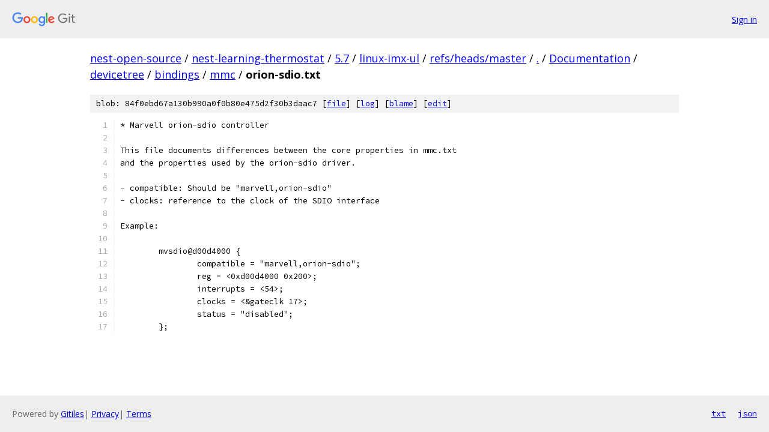

--- FILE ---
content_type: text/html; charset=utf-8
request_url: https://nest-open-source.googlesource.com/nest-learning-thermostat/5.7/linux-imx-ul/+/refs/heads/master/Documentation/devicetree/bindings/mmc/orion-sdio.txt
body_size: 1349
content:
<!DOCTYPE html><html lang="en"><head><meta charset="utf-8"><meta name="viewport" content="width=device-width, initial-scale=1"><title>Documentation/devicetree/bindings/mmc/orion-sdio.txt - nest-learning-thermostat/5.7/linux-imx-ul - Git at Google</title><link rel="stylesheet" type="text/css" href="/+static/base.css"><link rel="stylesheet" type="text/css" href="/+static/prettify/prettify.css"><!-- default customHeadTagPart --></head><body class="Site"><header class="Site-header"><div class="Header"><a class="Header-image" href="/"><img src="//www.gstatic.com/images/branding/lockups/2x/lockup_git_color_108x24dp.png" width="108" height="24" alt="Google Git"></a><div class="Header-menu"> <a class="Header-menuItem" href="https://accounts.google.com/AccountChooser?faa=1&amp;continue=https://nest-open-source.googlesource.com/login/nest-learning-thermostat/5.7/linux-imx-ul/%2B/refs/heads/master/Documentation/devicetree/bindings/mmc/orion-sdio.txt">Sign in</a> </div></div></header><div class="Site-content"><div class="Container "><div class="Breadcrumbs"><a class="Breadcrumbs-crumb" href="/?format=HTML">nest-open-source</a> / <a class="Breadcrumbs-crumb" href="/nest-learning-thermostat/">nest-learning-thermostat</a> / <a class="Breadcrumbs-crumb" href="/nest-learning-thermostat/5.7/">5.7</a> / <a class="Breadcrumbs-crumb" href="/nest-learning-thermostat/5.7/linux-imx-ul/">linux-imx-ul</a> / <a class="Breadcrumbs-crumb" href="/nest-learning-thermostat/5.7/linux-imx-ul/+/refs/heads/master">refs/heads/master</a> / <a class="Breadcrumbs-crumb" href="/nest-learning-thermostat/5.7/linux-imx-ul/+/refs/heads/master/">.</a> / <a class="Breadcrumbs-crumb" href="/nest-learning-thermostat/5.7/linux-imx-ul/+/refs/heads/master/Documentation">Documentation</a> / <a class="Breadcrumbs-crumb" href="/nest-learning-thermostat/5.7/linux-imx-ul/+/refs/heads/master/Documentation/devicetree">devicetree</a> / <a class="Breadcrumbs-crumb" href="/nest-learning-thermostat/5.7/linux-imx-ul/+/refs/heads/master/Documentation/devicetree/bindings">bindings</a> / <a class="Breadcrumbs-crumb" href="/nest-learning-thermostat/5.7/linux-imx-ul/+/refs/heads/master/Documentation/devicetree/bindings/mmc">mmc</a> / <span class="Breadcrumbs-crumb">orion-sdio.txt</span></div><div class="u-sha1 u-monospace BlobSha1">blob: 84f0ebd67a130b990a0f0b80e475d2f30b3daac7 [<a href="/nest-learning-thermostat/5.7/linux-imx-ul/+/refs/heads/master/Documentation/devicetree/bindings/mmc/orion-sdio.txt">file</a>] [<a href="/nest-learning-thermostat/5.7/linux-imx-ul/+log/refs/heads/master/Documentation/devicetree/bindings/mmc/orion-sdio.txt">log</a>] [<a href="/nest-learning-thermostat/5.7/linux-imx-ul/+blame/refs/heads/master/Documentation/devicetree/bindings/mmc/orion-sdio.txt">blame</a>] [<a href="https://nest-open-source-review.googlesource.com/admin/repos/edit/repo/nest-learning-thermostat/5.7/linux-imx-ul/branch/refs/heads/master/file/Documentation/devicetree/bindings/mmc/orion-sdio.txt">edit</a>]</div><table class="FileContents"><tr class="u-pre u-monospace FileContents-line"><td class="u-lineNum u-noSelect FileContents-lineNum" data-line-number="1"></td><td class="FileContents-lineContents" id="1"><span class="pln">* Marvell orion-sdio controller</span></td></tr><tr class="u-pre u-monospace FileContents-line"><td class="u-lineNum u-noSelect FileContents-lineNum" data-line-number="2"></td><td class="FileContents-lineContents" id="2"></td></tr><tr class="u-pre u-monospace FileContents-line"><td class="u-lineNum u-noSelect FileContents-lineNum" data-line-number="3"></td><td class="FileContents-lineContents" id="3"><span class="pln">This file documents differences between the core properties in mmc.txt</span></td></tr><tr class="u-pre u-monospace FileContents-line"><td class="u-lineNum u-noSelect FileContents-lineNum" data-line-number="4"></td><td class="FileContents-lineContents" id="4"><span class="pln">and the properties used by the orion-sdio driver.</span></td></tr><tr class="u-pre u-monospace FileContents-line"><td class="u-lineNum u-noSelect FileContents-lineNum" data-line-number="5"></td><td class="FileContents-lineContents" id="5"></td></tr><tr class="u-pre u-monospace FileContents-line"><td class="u-lineNum u-noSelect FileContents-lineNum" data-line-number="6"></td><td class="FileContents-lineContents" id="6"><span class="pln">- compatible: Should be &quot;marvell,orion-sdio&quot;</span></td></tr><tr class="u-pre u-monospace FileContents-line"><td class="u-lineNum u-noSelect FileContents-lineNum" data-line-number="7"></td><td class="FileContents-lineContents" id="7"><span class="pln">- clocks: reference to the clock of the SDIO interface</span></td></tr><tr class="u-pre u-monospace FileContents-line"><td class="u-lineNum u-noSelect FileContents-lineNum" data-line-number="8"></td><td class="FileContents-lineContents" id="8"></td></tr><tr class="u-pre u-monospace FileContents-line"><td class="u-lineNum u-noSelect FileContents-lineNum" data-line-number="9"></td><td class="FileContents-lineContents" id="9"><span class="pln">Example:</span></td></tr><tr class="u-pre u-monospace FileContents-line"><td class="u-lineNum u-noSelect FileContents-lineNum" data-line-number="10"></td><td class="FileContents-lineContents" id="10"></td></tr><tr class="u-pre u-monospace FileContents-line"><td class="u-lineNum u-noSelect FileContents-lineNum" data-line-number="11"></td><td class="FileContents-lineContents" id="11"><span class="pln">	mvsdio@d00d4000 {</span></td></tr><tr class="u-pre u-monospace FileContents-line"><td class="u-lineNum u-noSelect FileContents-lineNum" data-line-number="12"></td><td class="FileContents-lineContents" id="12"><span class="pln">		compatible = &quot;marvell,orion-sdio&quot;;</span></td></tr><tr class="u-pre u-monospace FileContents-line"><td class="u-lineNum u-noSelect FileContents-lineNum" data-line-number="13"></td><td class="FileContents-lineContents" id="13"><span class="pln">		reg = &lt;0xd00d4000 0x200&gt;;</span></td></tr><tr class="u-pre u-monospace FileContents-line"><td class="u-lineNum u-noSelect FileContents-lineNum" data-line-number="14"></td><td class="FileContents-lineContents" id="14"><span class="pln">		interrupts = &lt;54&gt;;</span></td></tr><tr class="u-pre u-monospace FileContents-line"><td class="u-lineNum u-noSelect FileContents-lineNum" data-line-number="15"></td><td class="FileContents-lineContents" id="15"><span class="pln">		clocks = &lt;&amp;gateclk 17&gt;;</span></td></tr><tr class="u-pre u-monospace FileContents-line"><td class="u-lineNum u-noSelect FileContents-lineNum" data-line-number="16"></td><td class="FileContents-lineContents" id="16"><span class="pln">		status = &quot;disabled&quot;;</span></td></tr><tr class="u-pre u-monospace FileContents-line"><td class="u-lineNum u-noSelect FileContents-lineNum" data-line-number="17"></td><td class="FileContents-lineContents" id="17"><span class="pln">	};</span></td></tr></table><script nonce="ypOzdr0klfFeMDvqiKH1FA">for (let lineNumEl of document.querySelectorAll('td.u-lineNum')) {lineNumEl.onclick = () => {window.location.hash = `#${lineNumEl.getAttribute('data-line-number')}`;};}</script></div> <!-- Container --></div> <!-- Site-content --><footer class="Site-footer"><div class="Footer"><span class="Footer-poweredBy">Powered by <a href="https://gerrit.googlesource.com/gitiles/">Gitiles</a>| <a href="https://policies.google.com/privacy">Privacy</a>| <a href="https://policies.google.com/terms">Terms</a></span><span class="Footer-formats"><a class="u-monospace Footer-formatsItem" href="?format=TEXT">txt</a> <a class="u-monospace Footer-formatsItem" href="?format=JSON">json</a></span></div></footer></body></html>